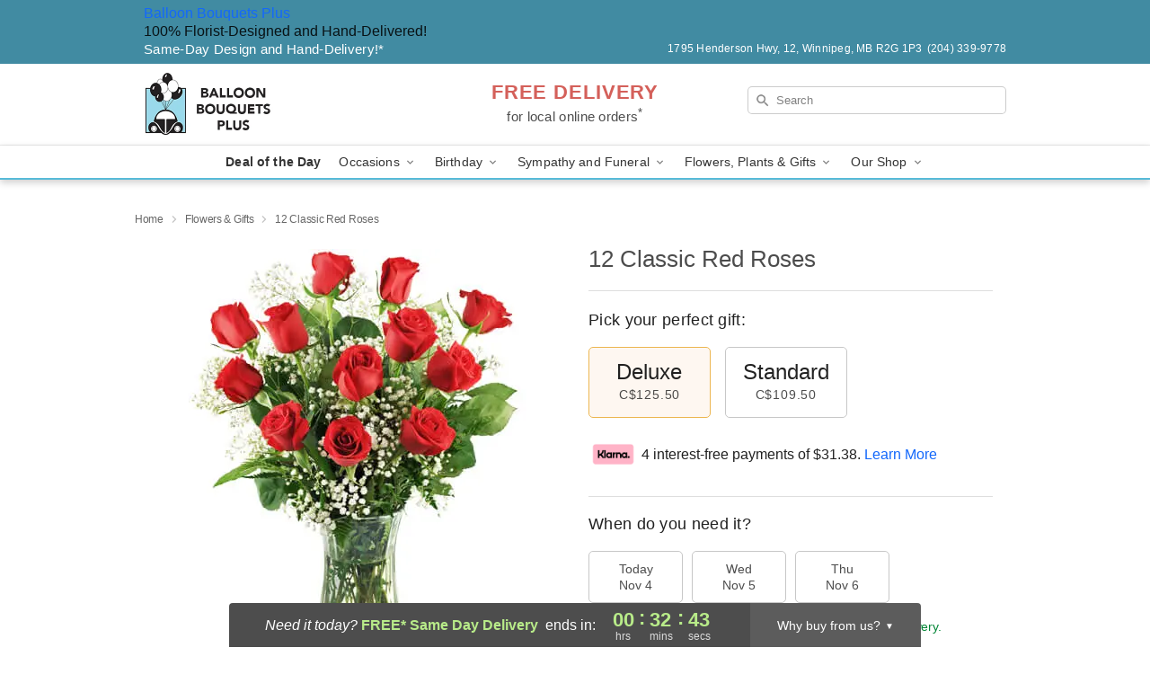

--- FILE ---
content_type: text/html; charset=UTF-8
request_url: https://www.balloonbouquetsplus.com/storefronts/datesClosed?fcplus=0
body_size: 384
content:
{"no_delivery_dates":["2025-01-01","2025-01-02","2025-02-17","2025-04-18","2025-05-17","2025-05-19","2025-06-30","2025-07-01","2025-08-02","2025-08-04","2025-08-30","2025-09-01","2025-09-30","2025-10-13","2025-11-02","2025-11-09","2025-11-11","2025-11-16","2025-11-23","2025-11-30","2025-12-07","2025-12-14","2025-12-21","2025-12-25","2025-12-26","2025-12-28","2026-01-01","2026-01-04","2026-01-11","2026-01-18","2026-01-25","2026-02-01","2026-02-08","2026-02-15","2026-02-16","2026-02-22","2026-04-03","2026-05-18","2026-07-01","2026-08-03"],"no_pickup_dates":["2025-01-01","2025-01-02","2025-02-17","2025-04-18","2025-05-19","2025-06-30","2025-07-01","2025-08-02","2025-08-04","2025-09-01","2025-09-30","2025-10-13","2025-11-02","2025-11-09","2025-11-11","2025-11-16","2025-11-23","2025-11-30","2025-12-07","2025-12-14","2025-12-21","2025-12-25","2025-12-26","2025-12-28","2026-01-01","2026-01-04","2026-01-11","2026-01-18","2026-01-25","2026-02-01","2026-02-08","2026-02-15","2026-02-16","2026-02-22","2026-04-03","2026-05-18","2026-07-01","2026-08-03"],"delivery_cutoff_difference":{"y":0,"m":0,"d":0,"h":0,"i":32,"s":45,"weekday":0,"weekday_behavior":0,"first_last_day_of":0,"invert":1,"days":0,"special_type":0,"special_amount":0,"have_weekday_relative":0,"have_special_relative":0},"pickup_cutoff_difference":{"y":0,"m":0,"d":0,"h":1,"i":2,"s":45,"weekday":0,"weekday_behavior":0,"first_last_day_of":0,"invert":1,"days":0,"special_type":0,"special_amount":0,"have_weekday_relative":0,"have_special_relative":0},"pickup_cutoff":"3:00 PM CDT","delivery_cutoff":"2:30 PM CDT","delivery_today":true,"pickup_today":true,"pickup_disabled":false,"delivery_disabled":false,"delivery_cutoff_diff_next":{"y":0,"m":0,"d":1,"h":0,"i":32,"s":45,"weekday":0,"weekday_behavior":0,"first_last_day_of":0,"invert":1,"days":1,"special_type":0,"special_amount":0,"have_weekday_relative":0,"have_special_relative":0},"delivery_next_100hr":true}